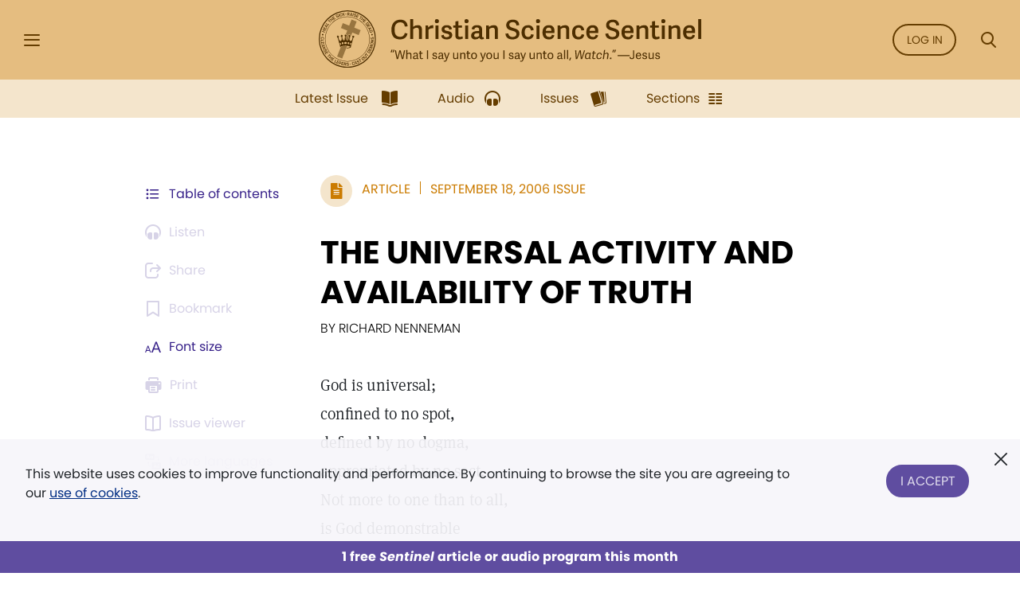

--- FILE ---
content_type: text/html; charset=UTF-8
request_url: https://sentinel.christianscience.com/issues/2006/9/108-38/the-universal-activity-and-availability-of-truth
body_size: 126551
content:
<!doctype html>
<!--[if lt IE 9]>    <html class="no-js lt-ie9" lang="en-US"> <![endif]-->
<!--[if gt IE 8]><!--> <html class="no-js" lang="en-US"> <!--<![endif]-->
    <head>
                                                                    <meta http-equiv="X-UA-Compatible" content="IE=edge,chrome=1">
        <meta property="og:image" content="https://sentinel.christianscience.com/bundles/mugosentineldigital/images/sentinel_share_logo.png" />

        <!-- Required meta tags -->
<meta charset="utf-8">
<meta name="viewport" content="width=device-width, initial-scale=1.0, maximum-scale=1, user-scalable=0, shrink-to-fit=no, viewport-fit=cover">

<!-- Favicons -->
<link rel="apple-touch-icon" sizes="180x180" href="/bundles/mugosentineldigital/images/apple-touch-icon.png">
<link rel="icon" type="image/png" sizes="32x32" href="/bundles/mugosentineldigital/images/favicon-32x32.png">
<link rel="icon" type="image/png" sizes="16x16" href="/bundles/mugosentineldigital/images/favicon-16x16.png">
<link rel="manifest" href="/manifest.webmanifest">
<meta name="theme-color" content="#ffffff">

<!-- Bootstrap CSS -->
<link rel="stylesheet" href="/assets/ibexa/build/sentineldigital-css.css?7c19ffb7">

<!-- Adobe Fonts -->
<link rel="preload" href="https://use.typekit.net/opa5euc.css" as="style" onload="this.onload=null;this.rel='stylesheet'">
<noscript><link rel="stylesheet" href="https://use.typekit.net/opa5euc.css"></noscript>

<script>
    function loadScript(url, callback) {
        const script = document.createElement('script');
        script.src = url;
        script.async = true;
        script.onload = callback;
        document.head.appendChild(script);
    }
    loadScript('https://smartplugin.youbora.com/v6/js/adapters/youtube/6.7.0/sp.min.js', function() {
        // Code to execute after the script has loaded
        window.youbora_yt = Object.assign({}, youbora);
        window.youbora_yt_analytics = new Array();
        delete(youbora);
    });
    loadScript('https://smartplugin.youbora.com/v6/js/adapters/jwplayer/6.5.7/sp.min.js', function() {
        // Code to execute after the script has loaded
        window.youbora_jw = Object.assign({}, youbora);
        delete(youbora);
    });
</script>

<script>
  window.inMaintenanceMode = false;
  window.maintenanceRedirect = "/maintenance";
</script>

                                    <meta property="og:title" content="THE&#x20;UNIVERSAL&#x20;ACTIVITY&#x20;AND&#x20;AVAILABILITY&#x20;OF&#x20;TRUTH / Christian Science Sentinel" />
                <meta property="og:site_name" content="Christian Science Sentinel" />
                                    <meta property="og:type" content="article" />
                                        <meta property="article:published_time" content="Mon Sep 18 00:00:00 2006" />
                    <meta property="article:modified_time" content="Wed Sep 21 20:51:42 2022"/>
                    <meta property="article:publisher" content="https://www.facebook.com/pages/JSH-Online/298116873586922" />
                                                                                                                                                                                                    <meta property="og:image" content="https://sentinel.christianscience.com/bundles/mugosentineldigital/images/sentinel_share_logo.png" />
                                                            <meta name="robots" content="noarchive">
        
                                    <title>THE UNIVERSAL ACTIVITY AND AVAILABILITY OF TRUTH / Christian Science Sentinel</title>
                    
                    <meta property="og:url" content="https://sentinel.christianscience.com/issues/2006/9/108-38/the-universal-activity-and-availability-of-truth" />                                                        <meta property="og:description"
                    content="The&#x20;truth&#x20;that&#x20;was&#x20;true&#x20;in&#x20;Jesus&amp;&#x23;039&#x3B;&#x20;time&#x20;remains&#x20;so&#x20;today&#x20;...&#x20;and&#x20;will&#x20;be&#x20;just&#x20;as&#x20;true&#x20;tomorrow." />
                <meta name="description"
                    content="The&#x20;truth&#x20;that&#x20;was&#x20;true&#x20;in&#x20;Jesus&amp;&#x23;039&#x3B;&#x20;time&#x20;remains&#x20;so&#x20;today&#x20;...&#x20;and&#x20;will&#x20;be&#x20;just&#x20;as&#x20;true&#x20;tomorrow." />
                                                                                                                                                                                                                                                                                                                                                                                                                                                                                                                                                                                                                                                                                                                                                                                                                    

                                                <script type="text/javascript">
var siteName = "Christian\u0020Science\u0020Sentinel",
    pageType = "Article",
    contentTitle = "THE\u0020UNIVERSAL\u0020ACTIVITY\u0020AND\u0020AVAILABILITY\u0020OF\u0020TRUTH",
    language = "eng\u002DUS",
    contentSource = siteName;
        var pageInfoData = {
                            variant: "preview-locked",
                        pageType: pageType,
                            objectID: "sen_95948",
                remoteObjectID: "sen_ARTICLE_SEN_2006_108_38_0008_006.xml",
                        contentTitle: contentTitle,
            contentSource: contentSource,
            language: language
        };
        digitalData = {
            site: {
                siteInfo: {
                    siteName: siteName
                },
            },
            page: {
                pageInfo: pageInfoData
            },
            product: [{}],
            cart: {},
            transaction: {},
            event: [{}],
            user: [{}]
        };
    digitalData.page.pageInfo.primaryCategory = "Landing\u0020Page";
    digitalData.page.pageInfo.subCategory1 = "Issues";
                digitalData.page.pageInfo.articleAudience = "General\u0020Audience";
    digitalData.page.pageInfo.articleType = "Article";
        digitalData.page.pageInfo.contentWordCount = 1484;

        digitalData.page.pageInfo.contentPublishedDate = "2006-09-18";
        digitalData.page.pageInfo.contentAuthors = "RICHARD NENNEMAN";
    </script>
    <script type="text/javascript">
    digitalData.user[0] = {
        "profile": {
            "hashedEmail": "",
            "accountID": "",
            "accountType": "Anonymous - Logged Out",
            "subscriptionID": ""
        }
    }
    </script>

<script type="application/ld+json">
{
    "@context": "https://schema.org",
    "@type": "Article",
    "headline": "THE&#x20;UNIVERSAL&#x20;ACTIVITY&#x20;AND&#x20;AVAILABILITY&#x20;OF&#x20;TRUTH",
                                                                "image": "https://sentinel.christianscience.com/bundles/mugosentineldigital/images/sentinel_share_logo.png",
                    "datePublished": "Mon Sep 18 00:00:00 2006",
    "author": {
      "@type": "Person",
            "name": "RICHARD NENNEMAN"
    },

                        "description": "The&#x20;truth&#x20;that&#x20;was&#x20;true&#x20;in&#x20;Jesus&amp;&#x23;039&#x3B;&#x20;time&#x20;remains&#x20;so&#x20;today&#x20;...&#x20;and&#x20;will&#x20;be&#x20;just&#x20;as&#x20;true&#x20;tomorrow.",
        "isAccessibleForFree": false,
    "hasPart":
        {
            "@type": "WebPageElement",
            "isAccessibleForFree": false,
            "cssSelector" : ".paywall-seo-content"
        }
}
</script>
        
                    <script src="https://assets.adobedtm.com/ce1c8decc004d96de218cd33a2ac01ff97515146/satelliteLib-1a48a31e687bdecabd902573c0073c68f3c98151.js" async></script>
        
    </head>

    
    <body>
        <div id="bookmark-container">

            <!-- HEADER -->
<div class="skip-links">
    <a href="#mainContent" title="Skip to main content">Skip to main content</a>
    <a href="#labelSearchModal" title="Skip to search" data-toggle="modal" data-target=".search-modal">Skip to search</a>
    <a href="#siteHeader" title="Skip to main menu" data-toggle="modal" data-target=".side-menu">Skip to main menu</a>
    <a href="#fat-footer-container" title="Skipt to footer">Skip to footer</a>
</div>
<header class="header" role="banner" aria-label="Header" id="siteHeader">
    <div class="safearea-p-right safearea-p-left">
        <div class="row align-items-center">

            <!-- Hamburger Menu -->
            <div class="col-auto menu-button">
                <button class="btn-menu" data-toggle="modal" data-target=".side-menu" title="Side Menu" aria-label="Side Menu" aria-expanded="false">
                    <i aria-hidden="true" class="icon-hamburger"></i>
                </button>
            </div>
            <!-- /Hamburger Menu -->

                        <!-- Login Button -->
            <div class="col-auto login-button"></div>
            <!-- /Login Button -->
            
            <!-- Sentinel Brand -->
            <div class="col sentinel-brand">
                <a class="logo" href="/" title="Christian Science Sentinel">
                    <img class="logo-full" alt="Christian Science Sentinel 'What I say unto you I say unto all, Watch' - Jesus" src="/bundles/mugosentineldigital/images/sentinel-header-full.svg" />
                    <img class="logo-name" alt="Christian Science Sentinel 'What I say unto you I say unto all, Watch' - Jesus" aria-hidden="true" src="/bundles/mugosentineldigital/images/sentinel-header-name.svg" />
                </a>
            </div>
            <!-- /Sentinel Brand -->

                        <!-- Login Button -->
            <div class="col-auto login-button d-none d-sm-block">
                <a class="btn btn-outline-primary" href="/auth0/sso_login" data-role="login-link">
                    Log in
                </a>
            </div>
            <!-- /Login Button -->
            
            <!-- Search Button -->
            <div class="col-auto search-box">
                <a class="btn-menu" href="#" data-toggle="modal" data-target=".search-modal" title="Search Modal" aria-label="Search Modal" aria-expanded="false">
                    <i aria-hidden="true" class="icon-magnifier"></i>
                </a>
            </div>
            <!-- /Search Button -->

        </div>
    </div>
</header>
<div class="header-spacer"></div>
<!-- /HEADER -->

            <!-- SEARCH MODAL -->
<div class="search-modal modal fade" tabindex="-1" role="dialog" aria-label="Search" aria-modal="true" aria-hidden="true">
    <div class="modal-dialog" role="search">
        <div class="modal-content">
            <div class="modal-header">
                <div class="col"></div>
                <button type="button" class="btn-close" data-dismiss="modal" aria-label="Close">
                    <i aria-hidden="true" class="icon-close"></i>
                </button>
            </div>
            <div class="modal-body">
                <form role="form" aria-labelledby="labelSearchModal" action="https://jsh.christianscience.com/content/search">
                    <label class="title" id="labelSearchModal" for="inputSearchModal">Search Journal, Sentinel, and Herald (1883-today)</label>
                    <div class="form-row">
                        <div class="form-group col-12 mb-3">
                            <div class="icon-button-input">
                                <span class="icon-magnifier" aria-hidden="true"></span>
                                <input type="text" class="form-control" id="inputSearchModal" placeholder="Search title, author, keyword..." name="SearchText">
                            </div>
                        </div>
                    </div>
                    <div class="form-row">
                        <div class="form-group col-12 mb-0 text-center">
                            <button type="submit" class="btn btn-secondary" aria-label="Search">Search</button>
                        </div>
                    </div>
                </form>
            </div>
            <div class="modal-footer">
                <a href="https://jsh.christianscience.com/content/search?advanced" title="Advanced search">Advanced search</a>
            </div>
        </div>
    </div>
</div>
<!-- /SEARCH MODAL -->

                        
            
                                    <div class="app-bar" role="dialog" aria-label="App Bar">
    <div class="safearea-p-bottom safearea-p-right safearea-p-left">
        <div class="container">
            <div class="row justify-content-between justify-content-lg-center">
                <div class="col-auto">
                                        <a class="btn-app-bar" title="Latest Issue" href="/">
                        <i aria-hidden="true" class="icon-issue"></i>
                        <span data-text="Latest Issue">Latest Issue</span>
                    </a>
                </div>
                <div class="col-auto">
                    <a class="btn-app-bar" title="Audio" href="/audio">
                        <i aria-hidden="true" class="icon-headphones"></i>
                        <span data-text="Audio">Audio</span>
                    </a>
                </div>
                <div class="col-auto">
                    <a class="btn-app-bar" title="Issues" href="/issues">
                        <i aria-hidden="true" class="icon-stacks"></i>
                        <span data-text="Issues">Issues</span>
                    </a>
                </div>
                <div class="col-auto">
                    <a class="btn-app-bar" title="View Sentinel Sections" href="/sections">
                        <i aria-hidden="true" class="icon-columns"></i>
                        <span data-text="Issues">Sections</span>
                    </a>
                </div>
            </div>
        </div>
    </div>
</div>
<div class="app-bar-spacer d-none d-lg-block"></div>
                        

            <!-- SIDE MENU -->
<div class="side-menu left-menu" data-backdrop="false" tabindex="-1" role="dialog" aria-label="Main Menu" aria-modal="true" aria-hidden="true" data-custom-overlay=".side-menu-overlay" >
    <div class="sticky-menu">
        <div class="container">
            <!-- Close section -->
            <div class="row section-close">
                <div class="col-12">
                    <button class="btn-icon-menu" data-dismiss=".side-menu" aria-label="Close">
                        <i aria-hidden="true" class="icon-close"></i>
                    </button>
                </div>
            </div>
            <!-- /Close section -->
        </div>
    </div>

    <div class="container">
                <!-- Logged out section -->
        <div class="row section-logged-out">

                            <div class="col-12 mb-3 promo-block-content">
        <p><style>
.section-logged-out .col-12.col-sm-10.mb-2 {display:none}
.section-logged-out .promo-block-content {margin-bottom:0px !important}
.section-logged-out .btn-secondary {color:#fff !important}
</style>

<center>

<p>Subscribe to JSH-Online to access every issue of the <i>Christian Science Sentinel</i> since 1898, audio for issues, podcasts, and more.</p>

<p style="margin-bottom:0px"><a href="https://jsh.christianscience.com/subscribe" class="btn btn-secondary" style="margin-right:10px">Subscribe</a> <a href="/login" data-role="login-link"><b>LOG IN</b></a></br></p>

</p><p align="center"><a href="https://jsh.christianscience.com/subscribe/free-trial" target="_self">Try free for 30 days</a></p><p></center></p>

    </div>

            
            <div class="col-12 col-sm-10 mb-2">
                <div class="row">
                    <div class="col-auto pr-0">
                        <a class="btn btn-outline-secondary" href="/login" title="Log In"><i aria-hidden="true" class="icon-lock m-right"></i> Log In</a>
                    </div>

                    <div class="col-auto">
                        <a class="btn btn-outline-secondary" href="https://jsh.christianscience.com/subscription-options" title="Subscribe">Subscribe</a>
                    </div>
                </div>
            </div>

        </div>
        <!-- /Logged out section -->
        

        <div class="divider"></div>

        
                            <div class="row section-help-contact">
        <div class="col-12">

            
                                                                    
                                                                    
                                                                    
                
                <a class="btn-side-menu" href="/learn-more" title="Learn more about the Sentinel online">
                    <i aria-hidden="true" class="icon-info"></i>
                    <span>About the Sentinel</span>
                </a>

            
                                                                    
                                                                    
                                                                    
                
                <a class="btn-side-menu" href="/email-signup" title="Sign up for the free weekly Sentinel email">
                    <i aria-hidden="true" class="icon-email"></i>
                    <span>Sign Up: Newsletter</span>
                </a>

            
                                                                    
                                                                    
                                                                    
                
                <a class="btn-side-menu" href="https://jsh.christianscience.com/faq" title="Find help on the FAQ page">
                    <i aria-hidden="true" class="icon-help"></i>
                    <span>Help</span>
                </a>

            
                                                                    
                                                                    
                                                                    
                
                <a class="btn-side-menu" href="https://jsh.christianscience.com/contact-us" title="Contact customer support">
                    <i aria-hidden="true" class="icon-phone-circle"></i>
                    <span>Contact us</span>
                </a>

            
        </div>
    </div>

    <div class="divider"></div>

    <div class="row section-links">
        <div class="col-12">

            
                                                                    
                                                                    
                                
                
                <a class="btn-side-menu"
                                        href="https://jsh.christianscience.com"
                    title="Go to the JSH-Online homepage">
                    <i aria-hidden="true" class="icon-link"></i>
                    <span>JSH-Online</span>
                                    </a>

            
                                                                    
                                                                    
                                
                
                <a class="btn-side-menu"
                                        href="https://journal.christianscience.com"
                    title="Go to the Journal homepage">
                    <i aria-hidden="true" class="icon-link"></i>
                    <span>Journal</span>
                                    </a>

            
                                                                    
                                                                    
                                
                
                <a class="btn-side-menu"
                                        href="/"
                    title="Go to the Sentinel homepage">
                    <i aria-hidden="true" class="icon-link"></i>
                    <span>Sentinel</span>
                                    </a>

            
                                                                    
                                                                    
                                
                
                <a class="btn-side-menu"
                                           data-toggle="modal" data-target=".herald-links-menu"
                                        href="https://herald.christianscience.com"
                    title="Go to the Herald homepage">
                    <i aria-hidden="true" class="icon-link"></i>
                    <span>Herald</span>
                                            <i aria-hidden="true" class="icon-arrow-right"></i>
                                    </a>

            
                                                                    
                                                                    
                                
                
                <a class="btn-side-menu"
                                        href="/columns-sections"
                    title="View Sentinel Columns and Sections">
                    <i aria-hidden="true" class="icon-link"></i>
                    <span>Columns & Sections</span>
                                    </a>

            
                                                                    
                                                                    
                                
                
                <a class="btn-side-menu"
                                        href="/teenconnect"
                    title="Explore Teen Connect articles">
                    <i aria-hidden="true" class="icon-link"></i>
                    <span>TeenConnect</span>
                                    </a>

            
                                                                    
                                                                    
                                
                
                <a class="btn-side-menu"
                                        href="https://jsh.christianscience.com/bible-resources"
                    title="Explore Bible Resources">
                    <i aria-hidden="true" class="icon-link"></i>
                    <span>Bible Resources</span>
                                    </a>

            
                                                                    
                                                                    
                                
                
                <a class="btn-side-menu"
                                        href="https://directory.christianscience.com"
                    title="Search the Directory">
                    <i aria-hidden="true" class="icon-link"></i>
                    <span>Christian Science Directory</span>
                                    </a>

            
        </div>
    </div>

                
        <div class="header-spacer"></div>

    </div>
</div>
<div class="side-menu-overlay" data-dismiss=".side-menu"></div>

<div class="herald-links-menu left-menu" data-backdrop="false" tabindex="-1" role="dialog" aria-label="Herald Links Menu" aria-hidden="true" style="display: none;">
    <div class="sticky-menu">
        <div class="container">
            <!-- SubMenu Title section -->
            <div class="row align-items-center section-submenu-title">
                <div class="col-auto pr-0">
                    <a class="btn-icon-menu" href="#" data-dismiss=".herald-links-menu" aria-label="Herald Links Menu">
                        <i aria-hidden="true" class="icon-arrow-left"></i>
                    </a>
                </div>
                <div class="col pl-0">
                    <div class="title">Herald</div>
                </div>
            </div>
            <!-- /SubMenu Title section -->
            <div class="divider"></div>
        </div>
    </div>
    <div class="container">
        <!-- Herald Links section -->
        <div class="row section-links">
            <div class="col-12">
                                    <a class="btn-side-menu" href="https://herald.christianscience.com/francais" title="French"  target="_blank">
                        <i aria-hidden="true" class="icon-link"></i>
                        <span>French</span>
                    </a>
                                    <a class="btn-side-menu" href="https://herald.christianscience.com/deutsch" title="German"  target="_blank">
                        <i aria-hidden="true" class="icon-link"></i>
                        <span>German</span>
                    </a>
                                    <a class="btn-side-menu" href="https://herald.christianscience.com/portugues" title="Portuguese"  target="_blank">
                        <i aria-hidden="true" class="icon-link"></i>
                        <span>Portuguese</span>
                    </a>
                                    <a class="btn-side-menu" href="https://herald.christianscience.com/espanol" title="Spanish"  target="_blank">
                        <i aria-hidden="true" class="icon-link"></i>
                        <span>Spanish</span>
                    </a>
                                    <a class="btn-side-menu" href="https://herald.christianscience.com/" title="More languages"  target="_blank">
                        <i aria-hidden="true" class="icon-link"></i>
                        <span>More languages</span>
                    </a>
                            </div>
        </div>
        <!-- /Herald Links section -->
    </div>
</div>

<!-- /SIDE MENU -->
            <!-- MY ACCOUNT MENU -->
<div class="myaccount-menu left-menu" data-backdrop="false" tabindex="-1" role="dialog" aria-label="My Account Menu" aria-modal="true" aria-hidden="true">
    <div class="sticky-menu">
        <div class="container">
            <!-- SubMenu Title section -->
            <div class="row align-items-center section-submenu-title">
                <div class="col-auto pr-0">
                    <a class="btn-icon-menu" href="#" data-dismiss=".myaccount-menu" aria-label="My Account Menu">
                        <i aria-hidden="true" class="icon-arrow-left"></i>
                    </a>
                </div>
                <div class="col pl-0">
                    <div class="title">My account</div>
                </div>
            </div>
            <!-- /SubMenu Title section -->
            <div class="divider"></div>
        </div>
    </div>

    <div class="container">

        <!-- Links section -->
        <div class="row section-links">
            <div class="col-12">
                
                <a class="btn-side-menu" href="https://jsh.christianscience.com/jshcds/account">
                    <i aria-hidden="true" class="icon-link"></i>
                    <span>Manage my subscription</span>
                </a>

                <a class="btn-side-menu" href="https://jsh.christianscience.com/user/password">
                    <i aria-hidden="true" class="icon-link"></i>
                    <span>Change password</span>
                </a>

                <a class="btn-side-menu" href="https://jsh.christianscience.com/jshcds/changeemail">
                    <i aria-hidden="true" class="icon-link"></i>
                    <span>Update email</span>
                </a>

            </div>
        </div>
        <!-- /Links section -->

        <div class="header-spacer"></div>

    </div>
</div>
<!-- /MY ACCOUNT MENU -->            
            <!-- Player Modal -->
<div class="player-modal d-print-none" tabindex="-1" data-backdrop="false" role="dialog" aria-label="Audio Player" aria-modal="true" aria-hidden="true">

    <div class="handle handle-top"></div>
    <div class="handle handle-bottom"></div>

    <div class="close">
        <button type="button" class="btn-close" data-dismiss="player-modal" aria-label="Close" data-micromodal-close>
            <i aria-hidden="true" class="icon-close"></i>
        </button>
    </div>
    <div class="playerlist-area">
        <div id="playlistplayer"></div>

        <div class="direct-actions-section">
            <div class="row align-items-center justify-content-center justify-content-lg-start">
                <button id="player-direct-download" class="btn" aria-label="Download">Download<i aria-hidden="true" class="icon-download m-left"></i></button>

                <div class="dropdown">
                    <button class="btn" data-toggle="dropdown" data-display="static" aria-haspopup="true" aria-expanded="false" id="player-direct-share" aria-label="Share">Share<i aria-hidden="true" class="icon-share m-left"></i></button>

                    <div class="dropdown-menu dropdown-bubble no-min-width dropdown-menu-left dropdown-menu-lg-right  dropdown-menu-top" aria-labelledby="player-direct-share">
                        <div class="share-menu-heading">Shared content is free to recipients.</div>
                        <ul class="btn-row">
                            <li><a class="btn-dropdown-icon icon-facebook" href="#" title="Share on Facebook" aria-label="Share on Facebook"></a></li>
                            <li><a class="btn-dropdown-icon icon-twitter" href="#" title="Share on X" aria-label="Share on X"></a></li>
                            <li><a class="btn-dropdown-icon icon-whatsapp" href="#" title="Share on Whatsapp" aria-label="Share on Whatsapp"></a></li>
                            <li><a class="btn-dropdown-icon icon-email" href="#" title="Share by email" data-toggle="modal" data-target=".sharebyemail-modal" aria-label="Share by email"></a></li>
                        </ul>
                        <div class="btn-dropdown-copy">
                            <a class="btn-dropdown-copy-icon" title="Copy link" aria-label="Copy link" href="" rel="noopener" data-copy-url="">
                                <i aria-hidden="true" class="icon-link"></i>Copy link
                            </a>
                        </div>
                    </div>
                </div>

            </div>
        </div>

                
        <div class="paywall-modal-message audio-preview-message text-center">
                            <p>Enjoy 1 free <em>Sentinel</em> article or audio program each month, including content from 1898 to today.</p>

                        <p class="text-center">
                <a href="#" class="btn btn-secondary unlock-content">
                                            Continue for free
                                    </a>
            </p>
        </div>
        <div class="paywall-modal-message audio-limit-message text-center">
                            <style>
.audio-preview .paywall-modal-message {margin-top: 0px; padding-top: 16px;border-top: 1px solid #C7C1DE;}

body.has-meter-footer .audio-preview-message {padding-bottom:10px}
body.has-meter-footer .audio-limit-message {padding-bottom:20px}

.paywall-top {margin-bottom:8px;}

.paywall-buttons {margin-bottom: 12px}
.paywall-buttons p {margin-bottom:0px !important}
.paywall-buttons sup {font-size:12px; font-family:poppins}
.paywall-buttons .btn {min-width:160px; margin-bottom: 12px}
.paywall-buttons .btn.btn-outline-white.invert-on-hover, .paywall-top .btn.btn-outline-white.invert-on-hover {color: #5F4DA0; border-color: #5F4DA0;}
.paywall-buttons .try-free {padding-left:32px}

.audio-limit-message .already-subscribed p {margin-bottom:0px; font-size:14px}

@media (max-width:767px) {
.paywall-buttons .try-free {padding-left:16px}
.paywall-buttons sup {font-size:11px}
.paywall-buttons .btn {min-width:150px}
}

@media (max-width:365px) {
.paywall-buttons .try-free {padding-left:8px}
.paywall-buttons sup {font-size:9px}
.paywall-buttons .btn {min-width:130px}
}
</style><div class="paywall-top hide-if-logged-in already-subscribed"><p align="center"><b>Already a subscriber?&nbsp;&nbsp;</b><a href="/auth0/sso_login" class="btn btn-outline-secondary invert-on-hover" data-role="login-link">Log in</a></p></div>
<div class="paywall-tagline"><p align="center">You've accessed 1 piece of free <em>Sentinel</em> content. Sign up for unlimited access.</p></div>
<div class="row paywall-buttons">
<div style="margin:auto">

<div class="float-left"><p align="center"><a href="https://jsh.christianscience.com/subscribe" target="_self" class="btn btn-secondary">Subscribe</a></p><p align="center"><sup>Subscription aid available
</sup></p></div>

<div class="float-left try-free hide-if-logged-in"><p align="center"><a href="#free-trial-modal-open" target="_self" class="btn btn-outline-white invert-on-hover">Try free</a></p><p align="center"><sup>No card required
</sup></p></div>

</div>
</div>

                    </div>
    </div>

    <div class="continous-play-section">
        <div class="row align-items-center">
            <div class="col-auto pr-0">
                <label class="text" for="toggle-jw-continuous-play" aria-label="Checkbox: Continuous Play">Continuous Play</label>
            </div>
            <div class="col-auto">
                <div class="custom-control custom-checkbox-toggle-switch">
                    <input type="checkbox" class="custom-control-input" id="toggle-jw-continuous-play" checked="cheked">
                    <label class="custom-control-label" for="toggle-jw-continuous-play" aria-label="Checkbox: Continuous Play"></label>
                </div>
            </div>
        </div>
    </div>

    <div id="playlist" class="jw-audio-playlist" role="dialog" aria-label="Playlist items"></div>

</div>
<script>
    window.audioPreviewPromoURL = "https://media.csps.com/sentinel/slsw/2023/jsho_paywall_promo_2.mp3";
</script>
<!-- /Player Modal -->

            <!-- Content -->
            <main role="main" aria-label="Content" id="mainContent">
                <a name="mainContent" aria-label="Main Content" class="hidden-anchor" tabindex="0"></a>
                                <!-- Full Content Section -->
                                                            
        
        
    
    
    
                
    
                


            

<script>
    var pubDate = '1158552000';
    var currentContentId = '95948';

    window.contentData = {
        hasAudio: false,
        hasNav: false,
        navData: {
            archiveView: '',
            next: '',
            previous: ''
        },
        audioData: {
            downloadUrl: '',
            mediaTitle: '',
            popupUrl: '',
            popupDataTitle: '',
            popupTitle: '',
            shopUrl: '',
            streamUrl: '',
            youboraData: {}
        },
        downloadPdfUrl: '',
        shareData: [],
        alsoAvailableIn: [],
        publicationDate: pubDate
    };

                window.paywallObjectId = 95948;
                        
    
                
                </script>

    <div class="full-content-section article">

                
            
        
        <!-- Content Controlls -->
                    







<div class="content-controlls" id="meta-bar">
    <ul>
                            <li class="order-0">
                <a href="#" title="Browse the table of contents for the September 18, 2006 issue" class="btn-content-controlls" data-toggle="modal" data-target=".issue-toc-modal">
                    <i aria-hidden="true" class="icon-table-of-content d-none d-lg-inline"></i>
                    <i aria-hidden="true" class="icon-table-of-content d-lg-none"></i>
                    <span class="d-none d-sm-block">Table of contents</span>
                    <span class="d-sm-none">Contents</span>
                </a>
            </li>
                                                                                                                                                                    <li class="order-1">
                                            <button
    aria-label="Audio is unavailable for this article."
    data-toggle="popover"
    data-placement="bottom"
    data-content="Audio is unavailable for this article."
    class="btn-content-controlls deactivate"><i aria-hidden="true" class="icon-headphones"></i> <span>Listen</span></button>
                    
                </li>
                            <li class="order-2" id="metabar-share-links">
            <div class="dropdown">
                                    <button
    aria-label="Subscribe or log in to share this page."
    data-toggle="popover"
    data-placement="bottom"
    data-content="Subscribe or log in to share this page."
    class="btn-content-controlls deactivate"><i aria-hidden="true" class="icon-share"></i> <span>Share</span></button>
                            </div>
        </li>
                                    <li class="order-3">
                    <button
    aria-label="Subscribe or log in to bookmark this page."
    data-toggle="popover"
    data-placement="bottom"
    data-content="Subscribe or log in to bookmark this page."
    class="deactivate btn-content-controlls"><i aria-hidden="true" class="icon-bookmark-outlined"></i> <span>Bookmark</span></button>
                </li>
                            <li class="order-4">
            <div class="dropdown">
                <a href="#" title="Font size" class="btn-content-controlls" data-toggle="dropdown" data-display="static" aria-haspopup="true" aria-expanded="false" id="full-content-controll-font-size">
                    <i aria-hidden="true" class="icon-letters"></i>
                    <span>Font size</span>
                </a>

                <div class="dropdown-menu dropdown-bubble no-min-width dropdown-menu-right dropdown-menu-md-left" aria-labelledby="full-content-controll-font-size">
                    <ul class="btn-row">
                        <li><button class="btn-dropdown-icon extra-small" aria-label="Font Size: Extra-Small"></button></li>
                        <li><button class="btn-dropdown-icon small active" aria-label="Font Size: Small"></button></li>
                        <li><button class="btn-dropdown-icon medium" aria-label="Font Size: Medium"></button></li>
                        <li><button class="btn-dropdown-icon large" aria-label="Font Size: Large"></button></li>
                    </ul>
                </div>
            </div>
        </li>
        <li class="d-none d-md-inline-block order-5">
                            <button
    aria-label="Subscribe or log in to print this page."
    data-toggle="popover"
    data-placement="bottom"
    data-content="Subscribe or log in to print this page."
    class="btn-content-controlls deactivate"><i aria-hidden="true" class="icon-printer"></i> <span>Print</span></button>
                    <a href="#print-issue-action" title="Print" class="btn-content-controlls print paywall-print d-none" id="page-printer">
                        <i aria-hidden="true" class="icon-printer"></i>
                        <span>Print</span>
                    </a>
                    </li>

        
                                                        <li class="d-none d-md-inline-block order-6">
                        <button
    aria-label="Subscribe or log in to open the issue viewer."
    data-toggle="popover"
    data-placement="bottom"
    data-content="Subscribe or log in to open the issue viewer."
    class="deactivate btn-content-controlls"><i aria-hidden="true" class="icon-issue-viewer"></i> <span>Issue viewer</span></button>
                    </li>
                                    
                                    <li class="order-7">
                            <div class="dropdown mobile-modal">

            <button class="btn-content-controlls deactivate" aria-label="This article is not available in other languages." data-toggle="popover" data-placement="bottom" data-content="This article is not available in other languages.">
            <i aria-hidden="true" class="icon-translations"></i>
            <span class="d-none d-sm-block">More languages</span>
            <span class="d-sm-none">Languages</span>
        </button>
    </div>
            </li>
            </ul>
</div>

<!-- BOOKMARK MODAL -->
<div tabindex="-1"
     role="dialog" aria-labelledby="bookmark-modal-label"
     aria-hidden="true" class="bookmark-modal modal fade">
    <div class="modal-dialog modal-lg" role="document">
        <div class="modal-content">

            <div class="modal-header">
                <div class="col pl-0">
                    <div id="bookmark-modal-label" class="title ng-hide">Bookmark Saved</div>
                    <img src="/bundles/mugosentineldigital/images/loading_black_80.gif" alt="Bookmark Saving" class="bookmark-saving ng-hide" id="BookmarkSaving" style="max-height: 30px;" />
                </div>
                <button type="button" class="btn-close" data-dismiss="modal" aria-label="Close">
                    <i aria-hidden="true" class="icon-close"></i>
                </button>
            </div>

            <div class="modal-body">

                <div class="bookmark-modal-content row form" data-manager-url="//jsh.christianscience.com/bookmarks/manager">

                    <div class="col-12">
                        <div class="row justify-content-between mb-3">
                            <div class="col-6"><label for="bookmarkNotes">Add Optional Note</label></div>
                            <div class="col-6 chars-left">400 characters</div>
                            <div class="col-12">
                                <textarea class="form-control counter-content" data-charsleft="400" maxlength="400" id="bookmarkNotes" rows="2" name="noteEdit"></textarea>
                            </div>
                        </div>
                    </div>

                    <div class="col-12">
                        <div class="row mb-3">
                            <div class="col-12">
                                <label>Add Bookmark to Folder</label>
                                <img src="/bundles/mugosentineldigital/images/loading_black_80.gif" alt="Folders Loading" class="folders-loading ng-hide" id="FoldersLoading" style="max-height: 20px; margin-left: 5px" />
                            </div>
                            <div class="col-12">
                                
                                <ul class="bookmark-folders-list">
                                    <li class="template ng-hide">
                                        <div class="col-auto px-0">
                                            <div class="custom-control custom-checkbox">
                                                <input type="checkbox" name="labels[]" id="labelToggle-x" class="custom-control-input">
                                                <label class="custom-control-label" for="labelToggle-x" aria-label="$label.name"></label>
                                            </div>
                                        </div>
                                        <div class="col">
                                            <label class="folder-name" for="labelToggle-x">$label.name</label>
                                        </div>
                                    </li>
                                </ul>
                                

                                <!-- add new folder -->
                                <form name="labelForm">
                                    <div class="bookmark-new-folder align-items-center mt-1">
                                        <div data-ng-show="addLabelDisabled" class="data-ng-hide">
                                            <span class="spinner-grow spinner-grow-sm text-light m-right" style="display:none" role="status">
                                                <span class="sr-only">Loading...</span>
                                            </span>
                                        </div>
                                        <div class="col-12 p-0">
                                            <label for="bookmark-new-folder-name" aria-label="New Bookmark Folder name">New Bookmark Folder</label>
                                            <img src="/bundles/mugosentineldigital/images/loading_black_80.gif" alt="Folder Creating" class="folder-creating ng-hide" id="FolderCreating" style="max-height: 20px; margin-left: 5px" />
                                        </div>
                                        <div class="col">
                                            <input type="text" class="form-control input-new-folder-name" id="bookmark-new-folder-name" placeholder="Type folder name" />
                                        </div>
                                        <div class="col-auto">
                                            <button class="btn btn-outline-secondary btn-add-bookmark-folder" aria-label="Add folder" disabled><i aria-hidden="true" class="icon-add-item m-right"></i><span>Add folder</span></button>
                                        </div>
                                    </div>
                                </form>
                            </div>
                        </div>
                    </div>
                </div>
                <div class="bookmark-dropdown-footer mb-1">
                    <div class="row justify-content-between align-items-center">
                        <div class="col-4 col-sm-auto pr-0">
                            <a href="//jsh.christianscience.com/bookmarks/manager" title="View all bookmarks" class="btn btn-outline-secondary">View all bookmarks</a>
                            <!-- TODO: Implement remove bookmark
                            <span class="d-none d-md-inline">&nbsp; | &nbsp;</span>
                            <a href="#" class="text-nowrap d-sm-block d-md-inline" data-ng-click="remove(bookmark.id)" title="Remove bookmark" data-ng-bind="'Remove bookmark'"></a>
                             -->
                        </div>
                        <div class="col-auto">
                            <button class="btn btn-secondary btn-save-bookmark" aria-label="Save and Close">
                                <span class="spinner-grow spinner-grow-sm text-light m-right" style="display:none" role="status">
                                    <span class="sr-only">Loading...</span>
                                </span>
                                <i aria-hidden="true" class="icon-check m-right" style="display:none" role="status"></i>
                                <span>Save and Close</span>
                            </button>
                        </div>
                    </div>
                    <div class="row">
                        <div class="col-12 mt-3">
                            <a href="#" class="remove-bookmark">Remove Bookmark</a>
                        </div>
                    </div>
                </div>
            </div>

        </div>
    </div>
</div>
<!-- /BOOKMARK MODAL -->
<div id="DeleteBookmarkModal" class="modal fade" tabindex="-1" data-backdrop="false" role="dialog" aria-label="Delete Bookmark" aria-modal="true" aria-hidden="true">
    <div class="modal-dialog modal-md" role="document">
        <div class="modal-content">
            <div class="modal-header">
                <h4 class="modal-title">Are you sure?</h4>
                <button type="button" class="btn-close" data-dismiss="modal" aria-label="Close" data-micromodal-close>
                    <i aria-hidden="true" class="icon-close"></i>
                </button>
            </div>
            <div class="modal-body">
                <p>This bookmark will be removed from all folders and any saved notes will be permanently removed.</p>
            </div>
            <div class="modal-footer">
                <button type="button" class="btn btn-outline-secondary" data-dismiss="modal" aria-label="Close" data-micromodal-close>Cancel</button>
                <button type="button" class="btn btn-primary">Remove bookmark</button>
            </div>
        </div>
    </div>
</div>
        <!-- /Content Controlls -->

        <!-- Content Container -->
        <div class="content-container ">

            
            
                                                                <div class="content-meta resizable">
                    <i aria-hidden="true" class="icon-page"></i>

                                                                                    
                                            <span class="type"><a href="/sections/articles" title="View more from the Article section">Article</a></span>
                                        <i class="divider"></i>
                    <span class="date"><a href="/issues/2006/9/108-38">September 18, 2006 Issue</a></span>
                </div>
            
            
            
            <h1 tabindex="0" class="content-title resizable keep-previous">THE UNIVERSAL ACTIVITY AND AVAILABILITY OF TRUTH</h1>

            

                                                                    <div class="content-author resizable">                            <span class="ezstring-field">BY RICHARD NENNEMAN</span>
            </div>
                                    
                                                                                <div class="content-xml-block clearfix resizable content-fade-out">
            <p/><p>God is universal;<br/>confined to no spot,<br/>defined by no dogma,<br/>appropriated by no sect.<br/>Not more to one than to all,<br/>is God demonstrable<br/>as divine Life, Truth, and Love;<br/>and His people are they<br/>that reflect Him—<br/>that reflect Love.</p><p>—Mary Baker Eddy,</p>
    </div>


<div class="subscribers-only-content text-center d-none">
    <div class="unlock-header-text">
                    <p>Enjoy 1 free <em>Sentinel</em> article or audio program each month, including content from 1898 to today.</p>

            </div>
    <button class="btn btn-secondary unlock-content" type="button">
                    Continue for free
            </button>
</div>
            

                        
                        
            <div class="content-footer clearfix resizable d-none">
            </div>

            <div class="content-contact">
    <a href="https://forms.christianscience.com/sf.php?s=123formbuilder-5877390&control96449525=Sentinel&control96413976=THE&#x20;UNIVERSAL&#x20;ACTIVITY&#x20;AND&#x20;AVAILABILITY&#x20;OF&#x20;TRUTH&control96489619=https&#x3A;&#x2F;&#x2F;sentinel.christianscience.com&#x2F;issues&#x2F;2006&#x2F;9&#x2F;108-38&#x2F;the-universal-activity-and-availability-of-truth&control96948366=BY&#x20;RICHARD&#x20;NENNEMAN" target="_blank" title="Send a comment" class="btn-send-comment">
        <i aria-hidden="true" class="icon-write"></i>
        <span>Send a comment to the editors</span>
    </a>
</div>

            
                        
                        
                                                <div class="bottom-content-navigation mt-3 px-lg-2">
    <div class="row">
        <div class="col-12 col-md-6 bottom-content-slider order-md-12">
            <div class="slider-content issue-item">
                                    <div class="more">
                        <div class="text-center text-md-left">NEXT IN THIS ISSUE</div>
                                                                        <div class="category mt-1">Article</div>
                        <a href="/issues/2006/9/108-38/your-truth-is-my-truth" class="title" title="YOUR&#x20;TRUTH&#x20;IS&#x20;MY&#x20;TRUTH">YOUR TRUTH IS MY TRUTH</a>
                    </div>
                            </div>
        </div>
        <div class="col-12 col-md-6">
            <div class="cover">
                <img src="/mediafile/file/scans/SEN/SEN_2006_108_38/SEN_2006_108_38_0001_thumb_medium.jpg" style="max-width: 100%;">
            </div>
            <div class="issue-info">
                <div class="date mb-3">September 18, 2006</div>
                <a href="#" title="Browse the table of contents for the September 18, 2006 issue" class="btn btn-outline-secondary invert-on-hover text-nowrap" data-toggle="modal" data-target=".issue-toc-modal">
                    <i aria-hidden="true" class="icon-table-of-content"></i>
                    Contents
                </a>
            </div>
        </div>
    </div>
</div>
                            

            
            
<div class="hear-from-you-block clearfix">
    <div class="block-container">

        <div class="content-icon">
            <i aria-hidden="true" class="icon-pen"></i>
        </div>
        <div class="content-container">
            <h2 tabindex="0" class="h5">We'd love to hear from you!</h2>
            <p>Easily submit your testimonies, articles, and poems online.</p>
            <a href="https://jsh.christianscience.com/submit" title="Submit" class="btn btn-outline-secondary">Submit</a>
        </div>
        
    </div>
</div>

        </div>
        <!-- /Content Container -->

    </div>
    <!-- /Full Content Section -->

            <!-- TOC MODAL -->
    <div tabindex="-1"
     role="dialog" aria-labelledby="issue-toc-modal-label-95942"
     aria-hidden="true" class="issue-toc-modal issue-toc-modal-95942 modal fade printable">
    <div class="modal-dialog modal-xl" role="document">
        <div class="modal-content">

            <div class="modal-header">
                <div class="col pl-0">
                    <div id="issue-toc-modal-label-95942" class="issue-toc-modal-label">
                                                                            <h3 class="d-inline mr-4">September 18, 2006 <span class="font-weight-normal">issue</span></h3>
                                                                            <a href="/issues/2006/9/108-38"  aria-label="September 18, 2006 Issue" class="btn btn-outline-secondary btn-view-issue invert-on-hover d-print-none">View Issue</a>
                                            </div>
                </div>
                <button type="button" class="btn-close d-print-none" data-dismiss="modal" aria-label="Close">
                    <i aria-hidden="true" class="icon-close"></i>
                </button>
            </div>

            <div class="modal-body">
                <div class="row">
                    <div class="col-12 toc-columns">
                                                                                                                                                                    <ul>
                                                        <li>
                                <a href="/issues/2006/9/108-38/letters" data-content-id="95943" title="LETTERS">LETTERS</a>
                                                                                                                                                                                    <p>with contributions from DIANE HAYDEN, JANET V. KENNEDY, DANIEL OKELLO, JOAN BARRIAGE, BEATRICE LABARTHE, JULIE GADDO</p>
                                                                                                </li>
                                                            </ul>
                                                                                                                                                                        <ul>
                                                        <li>
                                <a href="/issues/2006/9/108-38/the-everywhere-fact" data-content-id="95944" title="The&#x20;&#x27;everywhere&#x27;&#x20;fact">The 'everywhere' fact</a>
                                                                                                                                                                                    <p><span class="ezstring-field">INGRID PESCHKE, STAFF EDITOR</span></p>
                                                                                                </li>
                                                            </ul>
                                                                                                                                                                        <ul>
                                                        <li>
                                <a href="/issues/2006/9/108-38/items-of-interest" data-content-id="95946" title="ITEMS&#x20;OF&#x20;INTEREST">ITEMS OF INTEREST</a>
                                                                                                                                                                                    <p>with contributions from Anita Wadhwani, Lynda Barley, Carole Belgrade</p>
                                                                                                </li>
                                                            </ul>
                                                                                                                                                                        <ul>
                                                        <li>
                                <a href="/issues/2006/9/108-38/the-universal-activity-and-availability-of-truth" data-content-id="95948" title="THE&#x20;UNIVERSAL&#x20;ACTIVITY&#x20;AND&#x20;AVAILABILITY&#x20;OF&#x20;TRUTH">THE UNIVERSAL ACTIVITY AND AVAILABILITY OF TRUTH</a>
                                                                                                                                                                                    <p><span class="ezstring-field">BY RICHARD NENNEMAN</span></p>
                                                                                                </li>
                                                            </ul>
                                                                                                                                                                        <ul>
                                                        <li>
                                <a href="/issues/2006/9/108-38/your-truth-is-my-truth" data-content-id="95952" title="YOUR&#x20;TRUTH&#x20;IS&#x20;MY&#x20;TRUTH">YOUR TRUTH IS MY TRUTH</a>
                                                                                                                                                                                    <p><span class="ezstring-field">BY KATJA BRESSETTE</span></p>
                                                                                                </li>
                                                            </ul>
                                                                                                                                                                        <ul>
                                                        <li>
                                <a href="/issues/2006/9/108-38/unconfined-and-unconditional-healing" data-content-id="95954" title="UNCONFINED&#x20;AND&#x20;UNCONDITIONAL&#x20;HEALING">UNCONFINED AND UNCONDITIONAL HEALING</a>
                                                                                                                                                                                    <p><span class="ezstring-field">BY FUJIKO SIGNS</span></p>
                                                                                                </li>
                                                            </ul>
                                                                                                                                                                        <ul>
                                                        <li>
                                <a href="/issues/2006/9/108-38/truth-in-action" data-content-id="95956" title="TRUTH&#x20;IN&#x20;ACTION">TRUTH IN ACTION</a>
                                                                                                                                                                                    <p><span class="ezstring-field">BY JEAN-PIERRE LACLAU</span></p>
                                                                                                </li>
                                                            </ul>
                                                                                                                                                                        <ul>
                                                        <li>
                                <a href="/issues/2006/9/108-38/trust-me-prayer-works" data-content-id="95958" title="TRUST&#x20;ME,&#x20;PRAYER&#x20;WORKS&#x21;">TRUST ME, PRAYER WORKS!</a>
                                                                                                                                                                                    <p><span class="ezstring-field">BY KINDAHL JACKSON</span></p>
                                                                                                </li>
                                                            </ul>
                                                                                                                                                                        <ul>
                                                        <li>
                                <a href="/issues/2006/9/108-38/a-new-global-view-how-my-life-changed-after-9-11" data-content-id="95962" title="A&#x20;NEW&#x20;GLOBAL&#x20;VIEW&#x2014;HOW&#x20;MY&#x20;LIFE&#x20;CHANGED&#x20;AFTER&#x20;9&#x2F;11">A NEW GLOBAL VIEW—HOW MY LIFE CHANGED AFTER 9/11</a>
                                                                                                                                                                                    <p><span class="ezstring-field">BY AMY RICHMOND</span></p>
                                                                                                </li>
                                                            </ul>
                                                                                                                                                                        <ul>
                                                        <li>
                                <a href="/issues/2006/9/108-38/spiritual-healing-and-getting-to-the-root-of-the-problem" data-content-id="95964" title="SPIRITUAL&#x20;HEALING&#x20;AND&#x20;GETTING&#x20;TO&#x20;THE&#x20;ROOT&#x20;OF&#x20;THE&#x20;PROBLEM">SPIRITUAL HEALING AND GETTING TO THE ROOT OF THE PROBLEM</a>
                                                                                                                                                                                    <p><span class="ezstring-field">BY RILEY SEAY</span></p>
                                                                                                </li>
                                                            </ul>
                                                                                                                                                                        <ul>
                                                        <li>
                                <a href="/issues/2006/9/108-38/sunrise-at-sinai" data-content-id="95965" title="SUNRISE&#x20;AT&#x20;SINAI">SUNRISE AT SINAI</a>
                                                                                                                                                                                    <p><span class="ezstring-field">BARRY HUFF,</span></p>
                                                                                                </li>
                                                            </ul>
                                                                                                                                                                        <ul>
                                                        <li>
                                <a href="/issues/2006/9/108-38/the-bible-is-alive-it-speaks-to-me" data-content-id="95967" title="&#x27;THE&#x20;BIBLE&#x20;IS&#x20;ALIVE,&#x20;IT&#x20;SPEAKS&#x20;TO&#x20;ME&#x27;">'THE BIBLE IS ALIVE, IT SPEAKS TO ME'</a>
                                                                                                                                                                                    <p><span class="ezstring-field">JUDITH HAHNSSEN-SCHWAB</span></p>
                                                                                                </li>
                                                            </ul>
                                                                                                                                                                        <ul>
                                                        <li>
                                <a href="/issues/2006/9/108-38/beyond-hate-the-christ-vision-heals" data-content-id="95969" title="BEYOND&#x20;HATE,&#x20;THE&#x20;CHRIST&#x20;VISION&#x20;HEALS">BEYOND HATE, THE CHRIST VISION HEALS</a>
                                                                                                                                                                                    <p><span class="ezstring-field">ROSALIE E. DUNBAR</span></p>
                                                                                                </li>
                                                            </ul>
                                                                                                                                                                        <ul>
                                                        <li>
                                <a href="/issues/2006/9/108-38/confidence-in-god-s-power-heals-back-injury" data-content-id="95971" title="CONFIDENCE&#x20;IN&#x20;GOD&#x27;S&#x20;POWER&#x20;HEALS&#x20;BACK&#x20;INJURY">CONFIDENCE IN GOD'S POWER HEALS BACK INJURY</a>
                                                                                                                                                                                    <p>ROB BACON</p>
                                                                                                </li>
                                                            </ul>
                                                                                                                                                                        <ul>
                                                        <li>
                                <a href="/issues/2006/9/108-38/love-and-forgiveness-heal-painful-skin-rash" data-content-id="95972" title="LOVE&#x20;AND&#x20;FORGIVENESS&#x20;HEAL&#x20;PAINFUL&#x20;SKIN&#x20;RASH">LOVE AND FORGIVENESS HEAL PAINFUL SKIN RASH</a>
                                                                                                                                                                                    <p>WENDELYN M. GRAYSON-TONGE</p>
                                                                                                </li>
                                                            </ul>
                                                                                                                                                                        <ul>
                                                        <li>
                                <a href="/issues/2006/9/108-38/severe-cut-quickly-healed" data-content-id="95973" title="SEVERE&#x20;CUT&#x20;QUICKLY&#x20;HEALED">SEVERE CUT QUICKLY HEALED</a>
                                                                                                                                                                                    <p>MELISSA HAYDEN</p>
                                                                                                </li>
                                                            </ul>
                                                                                                                                                                        <ul>
                                                        <li>
                                <a href="/issues/2006/9/108-38/wanted-your-healing" data-content-id="95974" title="WANTED&#x3A;&#x20;YOUR&#x20;HEALING">WANTED: YOUR HEALING</a>
                                                                                                                                                                                                        </li>
                                                            </ul>
                                                                                                                                                                        <ul>
                                                        <li>
                                <a href="/issues/2006/9/108-38/messages-with-a-healing-purpose" data-content-id="95975" title="MESSAGES&#x20;WITH&#x20;A&#x20;HEALING&#x20;PURPOSE">MESSAGES WITH A HEALING PURPOSE</a>
                                                                                                                                                                                                        </li>
                                                            </ul>
                                                                                                </div>
                </div>
            </div>

        </div>
    </div>
</div>

    
    
        

                                <div class="fat-footer container" id="fat-footer-container" role="complementary" aria-label="Navigational Links grouped into categories">

    <div class="row justify-content-center justify-content-lg-between">

        <div class="col-divider">
            <span class="divider"></span>
        </div>

        <div class="col px-3 py-3 d-lg-none">

                                                            
                    
                                                                                                    
                                                                                                    
                        
                                                
                        <a class="btn btn-outline-link btn-full" 
                            href="https://jsh.christianscience.com/contact-us" title="Contact customer support"><i class="m-right icon-email"></i>Contact us</a>
                    
                    
                                    
                    
                                    
                    
                                    
                    
                                    
                    
                                    
                    
                                    
                    
                                                                
                    
                                    
                    
                                    
                    
                                                                
                    
                                    
                    
                                    
                    
                                    
                    
                                    
                    
                                    
                    
                                    
                    
                                    
                    
                                    
                    
                                                                
                    
                                    
                    
                                    
                    
                                    
                    
                                    
                    
                                    
                    
                                                                
                    
                                    
                    
                                    
                    
                                    
                    
                                    
                    
                                    
                    
                                    
                    
                                    
                    
                                                                
                    
                                    
                    
                                    
                    
                                    
                    
                                    
                    
                                    
                    
                            
        </div>

                    <div class="col">
                                <a class="btn-ffnav-list collapsed" 
                    data-toggle="collapse" href="#collapse-Connect" 
                    role="button" aria-expanded="false" aria-controls="collapseConnect" 
                    title="Connect">Connect</a>
                
                <label class="btn-ffnav-list">Connect</label>
                <div class="collapse" id="collapse-Connect">
                    <ul>
                        
                                                                                                                    
                                                                                                                    
                            
                            
                                                                                        <li class="d-none d-lg-block">
                                    <a class="btn btn-outline-link" href="https://jsh.christianscience.com/contact-us" title="Contact customer support"><i class="m-right icon-email"></i>Contact us</a>
                                </li>
                            
                        
                                                                                                                    
                                                                                                                    
                            
                            
                                                                                        <li>
                                    <a class="btn-ffnav-item" href="https://jsh.christianscience.com/submit" title="Submit an article or testimony">Write for JSH</a>
                                </li>
                            
                        
                                                                                                                    
                                                                                                                    
                            
                            
                                                                                        <li>
                                    <a class="btn-ffnav-item" href="https://jsh.christianscience.com/link-to-us" title="Link to JSH-Online">Link to us</a>
                                </li>
                            
                        
                                                                                                                    
                                                                                                                    
                            
                            
                                                                                        <li>
                                    <a class="btn-ffnav-item" href="https://jsh.christianscience.com/faq" title="Explore frequently asked questions">FAQ</a>
                                </li>
                            
                        
                                                                                                                    
                                                                                                                    
                            
                            
                                                                                        <li>
                                    <a class="btn-ffnav-item" href="http://www.christianscience.com/careers" title="Explore our open positions">Careers</a>
                                </li>
                            
                        
                                                                                                                    
                                                                                                                    
                            
                            
                                                                                        <li>
                                    <a class="btn-ffnav-item" href="https://www.facebook.com/ChristianScience/" title="Visit our Facebook page">Facebook</a>
                                </li>
                            
                        
                                                                                                                    
                                                                                                                    
                            
                            
                                                                                        <li>
                                    <a class="btn-ffnav-item" href="https://www.instagram.com/jshteenconnect/" title="Visit our Instagram page">Instagram</a>
                                </li>
                            
                                            
                    </ul>
                </div>
            </div>
                    <div class="col">
                                <a class="btn-ffnav-list collapsed" 
                    data-toggle="collapse" href="#collapse-Magazines" 
                    role="button" aria-expanded="false" aria-controls="collapseConnect" 
                    title="Magazines">Magazines</a>
                
                <label class="btn-ffnav-list">Magazines</label>
                <div class="collapse" id="collapse-Magazines">
                    <ul>
                        
                                                                                                                    
                                                                                                                    
                            
                            
                                                                                        <li>
                                    <a class="btn-ffnav-item" href="https://journal.christianscience.com/" title="Visit The Christian Science Journal">Journal</a>
                                </li>
                            
                        
                                                                                                                    
                                                                                                                    
                            
                            
                                                                                        <li>
                                    <a class="btn-ffnav-item" href="/" title="Visit the Christian Science Sentinel">Sentinel</a>
                                </li>
                            
                        
                                                                                                                    
                                                                                                                    
                            
                            
                                                                                        <li>
                                    <a class="btn-ffnav-item" href="https://herald.christianscience.com/" title="Visit The Herald of Christian Science">Herald</a>
                                </li>
                            
                                            
                    </ul>
                </div>
            </div>
                    <div class="col">
                                <a class="btn-ffnav-list collapsed" 
                    data-toggle="collapse" href="#collapse-Content" 
                    role="button" aria-expanded="false" aria-controls="collapseConnect" 
                    title="Content">Content</a>
                
                <label class="btn-ffnav-list">Content</label>
                <div class="collapse" id="collapse-Content">
                    <ul>
                        
                                                                                                                    
                                                                                                                    
                            
                            
                                                                                        <li>
                                    <a class="btn-ffnav-item" href="/latest-issues" title="Browse Sentinel issues">Issues</a>
                                </li>
                            
                        
                                                                                                                    
                                                                                                                    
                            
                            
                                                                                        <li>
                                    <a class="btn-ffnav-item" href="/teenconnect" title="Explore TeenConnect content">TeenConnect</a>
                                </li>
                            
                        
                                                                                                                    
                                                                                                                    
                            
                            
                                                                                        <li>
                                    <a class="btn-ffnav-item" href="/just-for-kids" title="Videos just for kids">Kids' videos</a>
                                </li>
                            
                        
                                                                                                                    
                                                                                                                    
                            
                            
                                                                                        <li>
                                    <a class="btn-ffnav-item" href="https://jsh.christianscience.com/bible-resources" title="Explore Bible Resources">Bible Resources</a>
                                </li>
                            
                        
                                                                                                                    
                                                                                                                    
                            
                            
                                                                                        <li>
                                    <a class="btn-ffnav-item" href="/blogs" title="Explore the Sentinel blogs">Blogs</a>
                                </li>
                            
                        
                                                                                                                    
                                                                                                                    
                            
                            
                                                                                        <li>
                                    <a class="btn-ffnav-item" href="https://jsh.christianscience.com/collections" title="Explore JSH-Online collections">Collections</a>
                                </li>
                            
                        
                                                                                                                    
                                                                                                                    
                            
                            
                                                                                        <li>
                                    <a class="btn-ffnav-item" href="/audio" title="Browse Sentinel audio podcasts">Audio</a>
                                </li>
                            
                        
                                                                                                                    
                                                                                                                    
                            
                            
                                                                                        <li>
                                    <a class="btn-ffnav-item" href="/sentinel-audio/sentinel-watch" title="Listen to Sentinel Watch programs">Sentinel Watch podcast</a>
                                </li>
                            
                        
                                                                                                                    
                                                                                                                    
                            
                            
                                                                                        <li>
                                    <a class="btn-ffnav-item" href="https://jsh.christianscience.com/listen-to-science-and-health" title="Listen to the Science and Health continuous audio stream"><i>Science and Health</i> audio</a>
                                </li>
                            
                                            
                    </ul>
                </div>
            </div>
                    <div class="col">
                                <a class="btn-ffnav-list collapsed" 
                    data-toggle="collapse" href="#collapse-Features" 
                    role="button" aria-expanded="false" aria-controls="collapseConnect" 
                    title="Features">Features</a>
                
                <label class="btn-ffnav-list">Features</label>
                <div class="collapse" id="collapse-Features">
                    <ul>
                        
                                                                                                                    
                                                                                                                    
                            
                            
                                                                                        <li>
                                    <a class="btn-ffnav-item" href="https://jsh.christianscience.com/bookmarks/manager" title="Manage your bookmarks">My bookmarks</a>
                                </li>
                            
                        
                                                                                                                    
                                                                                                                    
                            
                            
                                                                                        <li>
                                    <a class="btn-ffnav-item" href="https://jsh.christianscience.com/content/search?advanced" title="Search the JSH-Online content archive">Search the archive</a>
                                </li>
                            
                        
                                                                                                                    
                                                                                                                    
                            
                            
                                                                                        <li>
                                    <a class="btn-ffnav-item" href="https://directory.christianscience.com/" title="Search the Directory">Christian Science Directory</a>
                                </li>
                            
                        
                                                                                                                    
                                                                                                                    
                            
                            
                                                                                        <li>
                                    <a class="btn-ffnav-item" href="https://jsh.christianscience.com/ebiblelesson/express" title="Read and listen to this week&#039;s Bible Lesson">eBibleLesson Express</a>
                                </li>
                            
                        
                                                                                                                    
                                                                                                                    
                            
                            
                                                                                        <li>
                                    <a class="btn-ffnav-item" href="https://concord.christianscience.com/" title="Read and Search the Bible and Mary Baker Eddy&#039;s writings">Concord</a>
                                </li>
                            
                        
                                                                                                                    
                                                                                                                    
                            
                            
                                                                                        <li>
                                    <a class="btn-ffnav-item" href="https://jsh.christianscience.com/daily-thought" title="View the Daily Thought">Daily Thought</a>
                                </li>
                            
                                            
                    </ul>
                </div>
            </div>
                    <div class="col">
                                <a class="btn-ffnav-list collapsed" 
                    data-toggle="collapse" href="#collapse-Resources" 
                    role="button" aria-expanded="false" aria-controls="collapseConnect" 
                    title="Resources">Resources</a>
                
                <label class="btn-ffnav-list">Resources</label>
                <div class="collapse" id="collapse-Resources">
                    <ul>
                        
                                                                                                                    
                                                                                                                    
                            
                            
                                                                                        <li>
                                    <a class="btn-ffnav-item" href="http://jsh.christianscience.com/about" title="Learn more about JSH-Online">About</a>
                                </li>
                            
                        
                                                                                                                    
                                                                                                                    
                            
                            
                                                                                        <li>
                                    <a class="btn-ffnav-item" href="https://www.marybakereddylibrary.org" title="Visit the Mary Baker Eddy Library online">MBELibrary.org</a>
                                </li>
                            
                        
                                                                                                                    
                                                                                                                    
                            
                            
                                                                                        <li>
                                    <a class="btn-ffnav-item" href="https://www.csmonitor.com" title="Explore The Christian Science Monitor online">CSMonitor.com</a>
                                </li>
                            
                        
                                                                                                                    
                                                                                                                    
                            
                            
                                                                                        <li>
                                    <a class="btn-ffnav-item" href="https://www.christianscience.com/christian-healing-today/daily-lift" title="Listen to this week&#039;s Daily Lift audio">Daily Lift</a>
                                </li>
                            
                        
                                                                                                                    
                                                                                                                    
                            
                            
                                                                                        <li>
                                    <a class="btn-ffnav-item" href="https://biblelesson.christianscience.com" title="Learn more about the Christian Science Quarterly Bible Lessons">Bible Lesson</a>
                                </li>
                            
                        
                                                                                                                    
                                                                                                                    
                            
                            
                                                                                        <li>
                                    <a class="btn-ffnav-item" href="https://www.christianscience.com/publications-and-activities/church-services" title="Attend Church Services online and in person">Church Services</a>
                                </li>
                            
                        
                                                                                                                    
                                                                                                                    
                            
                            
                                                                                        <li>
                                    <a class="btn-ffnav-item" href="https://jsh.christianscience.com/what-is-christian-science" title="Learn more about Christian Science">About Christian Science</a>
                                </li>
                            
                        
                                                                                                                    
                                                                                                                    
                            
                            
                                                                                        <li>
                                    <a class="btn-ffnav-item" href="https://www.christianscience.com/" title="Visit ChristianScience.com">ChristianScience.com</a>
                                </li>
                            
                                            
                    </ul>
                </div>
            </div>
                    <div class="col">
                                <a class="btn-ffnav-list collapsed" 
                    data-toggle="collapse" href="#collapse-Settings" 
                    role="button" aria-expanded="false" aria-controls="collapseConnect" 
                    title="Settings">Settings</a>
                
                <label class="btn-ffnav-list">Settings</label>
                <div class="collapse" id="collapse-Settings">
                    <ul>
                        
                                                                                                                    
                                                                                                                    
                            
                            
                                                                                        <li>
                                    <a class="btn-ffnav-item" href="https://jsh.christianscience.com/jshcds/account" title="Manage your JSH-Online account">My account</a>
                                </li>
                            
                        
                                                                                                                    
                                                                                                                    
                            
                            
                                                                                        <li>
                                    <a class="btn-ffnav-item" href="https://jsh.christianscience.com/subscribe" title="Learn about the JSH-Online subscription options">Subscribe</a>
                                </li>
                            
                        
                                                                                                                    
                                                                                                                    
                            
                            
                                                                                        <li>
                                    <a class="btn-ffnav-item" href="https://jsh.christianscience.com/subscribe/free-trial" title="Try free for 30 days">Free Trial</a>
                                </li>
                            
                        
                                                                                                                    
                                                                                                                    
                            
                            
                                                                                        <li>
                                    <a class="btn-ffnav-item" href="https://jsh.christianscience.com/subscribe" title="Give a gift of JSH-Online">Give a gift</a>
                                </li>
                            
                        
                                                                                                                    
                                                                                                                    
                            
                            
                                                                                        <li>
                                    <a class="btn-ffnav-item" href="https://shop.christianscience.com/" title="Visit the online shop">CSPS shop</a>
                                </li>
                            
                        
                                                                                                                    
                                                                                                                    
                            
                            
                                                                                        <li>
                                    <a class="btn-ffnav-item" href="https://jsh.christianscience.com/csps-subscriptions" title="View all subscriptions offerings">All CSPS subscriptions</a>
                                </li>
                            
                                            
                    </ul>
                </div>
            </div>
        
    </div>

</div>

                
            </main>
            <!-- /Content -->

            
                                                    
            
                        
<!-- Dropdown Mobile Modal -->
<div class="modal dropdown-mobile-modal fade" tabindex="-1" role="dialog" aria-modal="true" aria-hidden="true">
    <div class="modal-dialog">
        <div class="modal-content">
            <div class="modal-body">
            
            </div>
        </div>
    </div>
</div>
<!-- /Dropdown Mobile Modal -->
            <div class="bottom-banners-wrapper">
    <div class="gdpr-banner text-center d-none">
        <div class="row d-block d-md-flex px-2 pr-md-5">
            <div class="">
                <p>This website uses cookies to improve functionality and performance. By continuing to browse the site you are agreeing to our <a href="https://jsh.christianscience.com/privacy-policy#cookies" target="_blank">use of cookies</a>.</p>

            </div>
            <div class="">
                <a href="#" title="Submit" class="btn btn-secondary ml-md-2 mt-2 mt-md-0 gdpr-dismiss">I Accept</a>
            </div>
        </div>
        <div class="gdpr-close" aria-label="Close">
            <i aria-hidden="true" class="icon-close"></i>
        </div>
    </div>
            <div class="meter-footer-banner d-none">
                            <span class="meter_footer_locked">1 free <i>Sentinel</i> article or audio program this month</span>
                                                            <span class="meter_footer_unlocked" style="display:none">You’ve accessed 1 piece of free <i>Sentinel</i> content</span>
                                    </div>
    </div>


            <div class="paywall-space"></div>

<!-- Footer -->
<footer class="footer" role="contentinfo" aria-label="Footer" id="siteFooter">

    <div class="container">

        <div class="row row-custom align-items-center align-items-lg-start justify-content-lg-between">

            <div class="col-12 mb-7 d-lg-none col-social">

                <!-- Duplicated in right collumn below  -->
                <div class="section-social-media">
                    <label>Follow us online</label>
                    <a href="https://www.facebook.com/pages/JSH-Online/298116873586922" target="_blank" class="btn-footer-social-media mx-2">
                        <img src="/bundles/mugosentineldigital/images/social-media-facebook.svg" alt="Facebook" />
                    </a>
                    <a href="https://www.instagram.com/jshteenconnect/" target="_blank" class="btn-footer-social-media">
                        <img src="/bundles/mugosentineldigital/images/social-media-instagram.svg" alt="Instagram" />
                    </a>
                </div>
                <!-- /Duplicated in right collumn below  -->

            </div>

            <div class="col-12 col-brand">

                <div class="section-brand">
                    <a class="logo" href="/" title="Christian Science Sentinel">
                        <img src="/bundles/mugosentineldigital/images/sentinel-footer.svg" alt="Christian Science Sentinel" />
                    </a>
                </div>

                <div class="divider"></div>

                <div class="section-copyright">
                                                                © 2026 The Christian Science Publishing Society.<span class="d-print-none"><br>Models in images used for illustrative purposes only.</span>
                                    </div>

                    
                    <div class="mission-statement">
        <h6 class="h6 ">The mission of the <em>Christian Science Sentinel</em>.</h6><p>". . . intended to hold guard over Truth, Life, and Love.” (Mary Baker Eddy, <em>The First Church of Christ, Scientist, and Miscellany</em>, p. 353)</p>

    </div>

                
            </div>

            <div class="col-12 col-legal">

                <div class="d-none d-lg-block col-social">
                    <!-- Duplicated at mobile view above  -->
                    <div class="section-social-media">
                        <label>Follow us online</label>
                        <a href="https://www.facebook.com/pages/JSH-Online/298116873586922" target="_blank" class="btn-footer-social-media mx-2" title="Follow us on Facebook">
                            <img src="/bundles/mugosentineldigital/images/social-media-facebook.svg" alt="Facebook" />
                        </a>
                        <a href="https://www.instagram.com/jshteenconnect/" target="_blank" class="btn-footer-social-media" title="Follow us on Instagram">
                            <img src="/bundles/mugosentineldigital/images/social-media-instagram.svg" alt="Instagram" />
                        </a>
                    </div>
                    <!-- /Duplicated at mobile view above  -->
                </div>

                                    <div class="section-legal-links">

        
                                                    
                        
            
            <a href="https://jsh.christianscience.com/terms-of-service" title="Terms of service">Terms of service</a>

                            <span>/</span>
            
        
                                                    
                        
            
            <a href="https://jsh.christianscience.com/privacy-policy" title="Privacy policy">Privacy policy</a>

                            <span>/</span>
            
        
                                                    
                        
            
            <a href="https://jsh.christianscience.com/permissions" title="Permissions">Permissions</a>

                            <span>/</span>
            
        
                                                    
                        
            
            <a href="https://jsh.christianscience.com/link-to-us" title="Link to us">Link to us</a>

            
        
    </div>

                                
                                                    
                                
            </div>

        </div>

    </div>

</footer>
<!-- /Footer -->            <!-- JWPlayer Key -->
<div id="MailThisModal" class="sharebyemail-modal modal fade" tabindex="-1" role="dialog" aria-labelby="sharebyemail-modal-label" aria-hidden="true" aria-modal="true">
    <div class="modal-dialog modal-lg" role="form" aria-label="Share it by email">
        <div class="modal-content">

            <div class="modal-header">
                <div class="col pl-0">
                    <div id="sharebyemail-modal-label" class="title">Share by email</div>
                </div>
                <button type="button" class="btn-close" data-dismiss="modal" aria-label="Close">
                    <i aria-hidden="true" class="icon-close"></i>
                </button>
            </div>

            <div class="modal-body">
                <form id="ShareByEmailForm" class="" novalidate ng-hide="mailthis.mailSent" name="mailthisForm">

                    <div class="sharebyemail-modal-content row form">

                        <div class="col-12 col-md-6">
                            <div class="row justify-content-between mb-3">
                                <div class="col-12">
                                    <label for="toAddress">To:</label>
                                </div>
                                <div class="col-12">
                                    <input id="toAddress"
                                           name="toAddress"
                                           type="text"
                                           required
                                           class="form-control"
                                           placeholder="recipient@email.com" />
                                </div>
                                <div class="col-12">
                                    <span class="note">Note: Separate multiple addresses with commas (,). Limit of 10 recipients.</span>
                                </div>
                                <div class="col-12">
                                    <p class="text-danger error-maxemails ng-hide">Too many emails entered, please limit to 10 recipients.</p>
                                </div>
                                <div class="col-12">
                                    <p class="text-danger error-required ng-hide">&quot;To address&quot; is required</p>
                                </div>
                                <div class="col-12">
                                    <p class="text-danger error-invalid ng-hide"></p>
                                </div>
                            </div>
                        </div>

                        <div class="col-12 col-md-6">
                            <div class="row justify-content-between mb-3">
                                <div class="col-12">
                                    <label for="fromAddress">From:</label>
                                </div>
                                <div class="col-12">
                                    <!-- TODO: When enabling auto fill again, add back ng-disabled="mailthis.emailDisabled" -->
                                    <input id="fromAddress"
                                           name="fromAddress"
                                           type="text"
                                           required
                                           class="form-control"
                                           placeholder="sender@email.com" />
                                </div>
                                <div class="col-12">
                                    <span class="note">Note: A copy of the message will be sent to this address</span>
                                </div>
                                <div class="col-12">
                                    <p class="text-danger error-required ng-hide">&quot;From address&quot; is required</p>
                                </div>
                                <div class="col-12">
                                    <p class="text-danger error-invalid ng-hide"></p>
                                </div>

                            </div>
                        </div>

                        <div class="col-12">
                            <div class="row justify-content-between mb-3">
                                <div class="col-6">
                                    <label for="sharebyemail-message">Message:</label>
                                </div>
                                <div class="col-6 chars-left"></div>
                                <div class="col-12">
                                    <textarea class="form-control"
                                              maxlength="1001"
                                              data-charsleft="1000"
                                              id="sharebyemail-message"
                                              rows="2"
                                              placeholder="Your message here..."></textarea>
                                </div>
                                <div class="col-12">
                                    <p class="text-danger ng-hide">Please shorten your message. It must be fewer than 1,000 characters</p>
                                </div>
                            </div>
                        </div>

                        <div class="col-12">
                            <div class="row justify-content-between mb-1">
                                <div class="col-12">
                                    <span class="label">Preview:</span>
                                </div>
                                <div class="col-12">
                                    <div class="preview-area">
                                        <div class="subject"><b>Subject:</b> <span id="MailThisSubjectHTML"></span></div>
                                        <div class="content">
                                            <p style="white-space: pre-wrap;margin-bottom: 24px;"></p>
                                            <table>
                                                <tbody>
                                                <tr>
                                                    <td class="ng-hide">
                                                        <img alt="The Christian Science Journal" src="" />
                                                    </td>
                                                    <td>
                                                        <header tabindex="0" class="h3"><a href="" title="Content link"></a></header>
                                                    </td>
                                                </tr>
                                                </tbody>
                                            </table>
                                        </div>
                                        <div class="ng-hide col mb-1 p-0" id="MailThisFooterHTML"></div>
                                    </div>
                                </div>
                            </div>
                            <div class="col-12 my-3">
                                <div class="captcha-form-group form-group" ng-class="{ 'has-error' : mailthis.validationErrors.captcha === 'incorrect-captcha-sol' }">
                                    <div class="captcha-help-text ng-hide">
                                        <strong>Helpful Tip:</strong> <span>Log in to JSH-Online and skip this verification step next time you share</span>
                                    </div>
                                    <p ng-show="mailthis.validationErrors.captcha === 'incorrect-captcha-sol'" class="help-block text-danger ng-hide">Invalid Entry</p>
                                </div>
                            </div>
                        </div>

                    </div>
                    <p class="text-danger any-errors ng-hide">Please correct the noted errors before continuing.</p>
                    <div class="sharebyemail-dropdown-footer">
                        <div class="row justify-content-end align-items-end">
                            <div class="col-auto">
                                <button type="button"
                                        class="btn btn-outline-secondary px-4"
                                        data-dismiss="modal"
                                        aria-label="Cancel">Cancel</button>
                            </div>
                            <div class="col-auto">
                                <button class="btn btn-secondary btn-sharebyemail-send px-4">
                                    <span class="spinner-grow spinner-grow-sm text-light m-right d-none" role="status">
                                        <span class="sr-only">Loading...</span>
                                    </span>
                                    <i aria-hidden="true" class="icon-check m-right d-none" role="status"><span class="sr-only">Your Share by email form has been received</span></i>
                                    <span>Send</span>
                                </button>
                            </div>
                        </div>
                    </div>
                    <div id="MailThisRecaptcha" ng-class="mailthis.validationErrors.captcha"></div>

                </form>

                <div class="success-content ng-hide">

                    <div class="row justify-content-center align-items-center mt-3 mb-6">
                        <div class="col-8 col-sm-7 col-md-6 col-lg-7 text-center">
                            <span class="success-circle">
                                <i aria-hidden="true" class="icon-check"></i>
                            </span>
                            <h1 tabindex="0" class="h3">Success!</h1>
                            <p class="mb-0">Your email has been sent.</p>
                            <p>A copy has also been sent to your email address.</p>
                        </div>
                    </div>

                </div>

            </div>

        </div>
    </div>
</div>
                    <script>window.paywallMeterLimit = (window.localStorage.customPaywallMeterLimit === undefined || window.localStorage.customPaywallMeterLimit === 'undefined') ? 1 : window.localStorage.customPaywallMeterLimit;</script>

<!-- Optional JavaScript -->
<script src="/assets/ibexa/build/sentineldigital-js.js?1769751011"></script>

<script>
    jwplayer.key = "StFzmiKyFQjexHHj3nxbiC7hVwCy5nde6zcE5RgbFJ+BqZ9M";
    window.auth0_login_url = "/auth0/sso_login";
</script>


<script src='https://www.google.com/recaptcha/enterprise.js'></script>

<script>
    window.blockedCookiesBrowsingCopy = '\u003Ch3\u0020class\u003D\u0022h3\u0020\u0022\u0020align\u003D\u0022center\u0022\u003EPlease\u0020enable\u0020cookies\u0020to\u0020continue.\u003C\/h3\u003E\u003Cp\u003EThis\u0020website\u0020uses\u0020cookies\u0020to\u0020ensure\u0020you\u0020get\u0020the\u0020best\u0020experience\u0020with\u0020JSH\u002DOnline.\u0020Please\u0020enable\u0020cookies\u0020in\u0020your\u0020browser\u0020to\u0020log\u0020in,\u0020register,\u0020and\u0020view\u0020content.\u003C\/p\u003E\u003Cp\u003E\u003Ca\u0020href\u003D\u0022https\u003A\/\/jsh.christianscience.com\/faq\/faq\u002Dtechnical\u002Dsupport\u0023system\u0022\u0020target\u003D\u0022_self\u0022\u003ELearn\u0020how\u0020to\u0020turn\u0020on\u0020cookies\u003C\/a\u003E\u003C\/p\u003E';
</script>

<script id="share_by_email_subject_line" type="text/template">
    shared content from JSH-Online—just for you!
</script>


<script id="share_by_email_footer" type="text/template">
    <p>This content is free because it was shared with you. Find other inspiring articles and verified accounts of healing on <a href="https://jsh.christianscience.com" target="_self">JSH-Online</a>. Explore current issues and the archive, which includes content from the last 130+ years.</p><p><hr class="my-3" /></p><p>JSH-Online is home to all current content and the archival collection from our three magazines. <em>The Christian Science Journal</em>, the <em>Christian Science Sentinel</em>, and <em>The Herald of Christian Science</em>. <a href="https://jsh.christianscience.com/about" target="_self">Learn more</a> about JSH-Online.</p>

</script>

<div class="promo-popup-modal modal fade" tabindex="-1" id="warningModal" role="dialog" aria-label="warningModal" aria-modal="true" aria-hidden="true">
    <div class="modal-dialog">
        <div class="modal-content">

            <div class="modal-header">
                <div class="col"></div>
                <button type="button" class="btn-close" data-dismiss="modal" aria-label="Close popup">
                    <i aria-hidden="true" class="icon-close"></i>
                </button>
            </div>

            <div class="modal-body">
                <div class="modal-body_content"></div>
                <div class="text-center">
                    <button type="button" class="btn btn-secondary btn-close" name="CloseButton" aria-label="Close">Close</button>
                </div>
            </div>
        </div>
    </div>
</div>

    <script type="text/javascript">
        window.addEventListener('load', function() {
            if (typeof _satellite == "object") {
                _satellite.pageBottom();
            }
        });
    </script>

<script>
    var tag = document.createElement('script');
    tag.src = "https://www.youtube.com/iframe_api";
    var firstScriptTag = document.getElementsByTagName('script')[0];
    firstScriptTag.parentNode.insertBefore(tag, firstScriptTag);
    // create player
    function createYTPlayer() {
        if (typeof ytplayers !== 'undefined' && ytplayers.length) {
            for (var i = 0; i < ytplayers.length; i++) {
                if(typeof window[ytplayers[i]['fn']] === 'function') {
                    window[ytplayers[i]['fn']](ytplayers[i]['yt_id'], ytplayers[i]['player_id']);
                }
            }
        }
    }
    // create youtube player if API was not loaded previously
    function onYouTubeIframeAPIReady() {
        createYTPlayer();
    }
</script>            <!-- Video Modal -->
<div class="modal c-modal--video fade" id="videoModal"  tabindex="-1" data-backdrop="false" role="dialog" aria-label="Video Player" aria-modal="true" aria-hidden="true">
    <div class="modal-dialog modal-lg" role="document">
        <div class="modal-content">
            <div class="modal-header">
                <button type="button" class="btn-close" data-dismiss="modal" aria-label="Close" data-micromodal-close>
                    <i aria-hidden="true" class="icon-close"></i>
                </button>
                <h4 class="sr-only modal-title" id="videoModalLabel">Video Player</h4>
            </div>
            <div class="modal-body">
                <div class="embed-responsive embed-responsive-16by9" style="background-color: #000;">
                    <div id="VideoContainer"></div>
                </div>
            </div>
        </div>
    </div>
</div>
<!-- /Video Modal -->
                        <div class="paywall-page-nav scrolling-box">
    <div class="full-content-section">
        <div class="content-controlls text-right">
            <img src="/bundles/mugosentineldigital/images/paywall-icon.png" alt="Not a subscriber?" />
        </div>
        <div class="content-container">
                            <style>

/**Vertically center paywall icon on desktop**/
@media (min-width: 992px) {
.paywall-page-nav .full-content-section .content-controlls {margin: auto 10px auto 0px !important}
}

.paywall-page-nav .already-subscribed p {margin-bottom:0px; font-size:14px}

.paywall-top .paywall-login {font-size:14px !important; margin-bottom:16px}
.paywall-top h3 {margin-bottom:0px !important}
.paywall-top p {font-size:12px; margin-bottom:16px !important;}
.paywall-top .paywall-login .btn {width:unset !important}

.paywall-buttons p {margin-bottom:0px !important}
.paywall-buttons sup {font-size:12px; font-family:poppins}
.paywall-buttons .btn {min-width:160px; margin-bottom:5px !important}
.paywall-buttons .try-free {padding-left:32px}

@media (max-width:767px) {
.paywall-buttons .try-free {padding-left:16px}
.paywall-buttons sup {font-size:11px}
.paywall-buttons .btn {min-width:150px}
}

@media (max-width:365px) {
.paywall-buttons .try-free {padding-left:8px}
.paywall-buttons sup {font-size:9px}
.paywall-buttons .btn {min-width:130px}
}

</style><div class="paywall-top">
<div class="paywall-login hide-if-logged-in already-subscribed"><p align="center"><b>Already a subscriber?&nbsp;&nbsp;</b><a href="/auth0/sso_login" class="btn btn-outline-secondary invert-on-hover" data-role="login-link">Log in</a></p></div><h3 class="h3 " align="center"><strong>Sign up for unlimited access</strong></h3><p align="center">You’ve accessed 1 piece of free <em>Sentinel</em> content</p></div>
<div class="row paywall-buttons">
<div style="margin:auto">
<div class="float-left"><p align="center"><a href="https://jsh.christianscience.com/subscribe" target="_self" class="btn btn-secondary">Subscribe</a></p><p align="center"><sup>Subscription aid available
</sup></p></div>
<div class="float-left try-free"><p align="center"><a href="#free-trial-modal-open" target="_self" class="btn btn-outline-secondary invert-on-hover">Try free</a></p><p align="center"><sup>No card required
</sup></p></div>
</div>
</div>

                    </div>
    </div>
</div>
<div class="paywall-page-nav paywall-fixed"></div>

    </div>
    </body>
</html>
